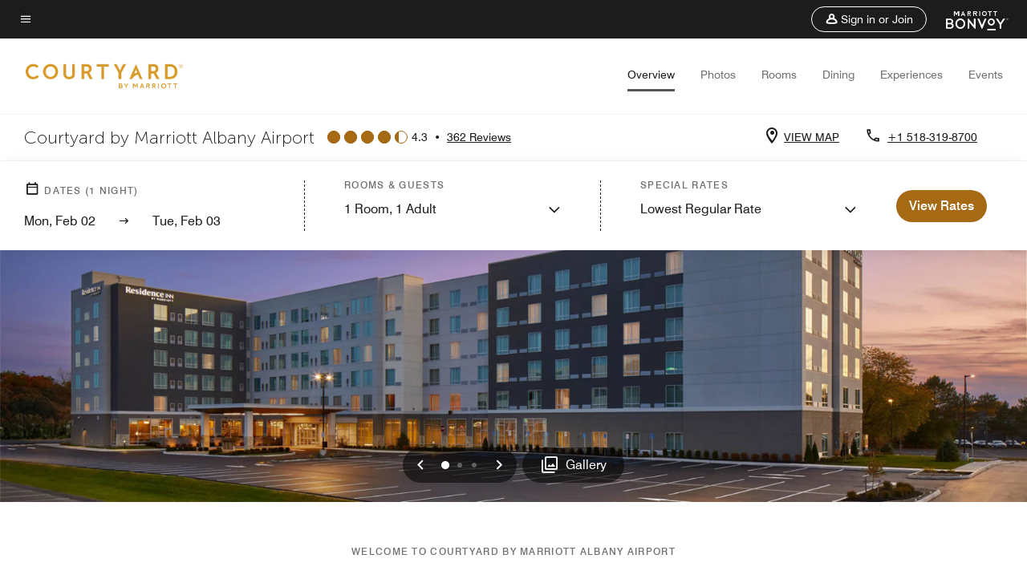

--- FILE ---
content_type: application/javascript;charset=utf-8
request_url: https://api.bazaarvoice.com/data/batch.json?passkey=canCX9lvC812oa4Y6HYf4gmWK5uszkZCKThrdtYkZqcYE&apiversion=5.5&displaycode=14883-en_us&resource.q0=products&filter.q0=id%3Aeq%3Aalbcw&stats.q0=reviews&filteredstats.q0=reviews&filter_reviews.q0=contentlocale%3Aeq%3Azh*%2Cen*%2Cfr*%2Cde*%2Cja*%2Cpt*%2Cru*%2Ces*%2Cen_US&filter_reviewcomments.q0=contentlocale%3Aeq%3Azh*%2Cen*%2Cfr*%2Cde*%2Cja*%2Cpt*%2Cru*%2Ces*%2Cen_US&resource.q1=reviews&filter.q1=isratingsonly%3Aeq%3Afalse&filter.q1=productid%3Aeq%3Aalbcw&filter.q1=contentlocale%3Aeq%3Azh*%2Cen*%2Cfr*%2Cde*%2Cja*%2Cpt*%2Cru*%2Ces*%2Cen_US&sort.q1=submissiontime%3Adesc&stats.q1=reviews&filteredstats.q1=reviews&include.q1=authors%2Cproducts%2Ccomments&filter_reviews.q1=contentlocale%3Aeq%3Azh*%2Cen*%2Cfr*%2Cde*%2Cja*%2Cpt*%2Cru*%2Ces*%2Cen_US&filter_reviewcomments.q1=contentlocale%3Aeq%3Azh*%2Cen*%2Cfr*%2Cde*%2Cja*%2Cpt*%2Cru*%2Ces*%2Cen_US&filter_comments.q1=contentlocale%3Aeq%3Azh*%2Cen*%2Cfr*%2Cde*%2Cja*%2Cpt*%2Cru*%2Ces*%2Cen_US&limit.q1=10&offset.q1=0&limit_comments.q1=3&callback=BV._internal.dataHandler0
body_size: 6093
content:
BV._internal.dataHandler0({"Errors":[],"BatchedResultsOrder":["q1","q0"],"HasErrors":false,"TotalRequests":2,"BatchedResults":{"q1":{"Id":"q1","Limit":10,"Offset":0,"TotalResults":362,"Locale":"en_US","Results":[{"Id":"376991962","CID":"27ff3ada-b43c-5481-bece-dfab497b3aec","SourceClient":"marriott-2","LastModeratedTime":"2026-01-22T19:46:31.000+00:00","LastModificationTime":"2026-01-22T19:46:31.000+00:00","ProductId":"ALBCW","OriginalProductName":"Courtyard Albany Airport","AuthorId":"edstyz4po6qbgg5w1rv7wwhr0","ContentLocale":"en_US","IsFeatured":false,"TotalInappropriateFeedbackCount":0,"TotalClientResponseCount":0,"TotalCommentCount":0,"Rating":5,"SecondaryRatingsOrder":["Cleanliness","Location","Service","Amenities","Value"],"IsRatingsOnly":false,"TotalFeedbackCount":0,"TotalNegativeFeedbackCount":0,"TotalPositiveFeedbackCount":0,"ModerationStatus":"APPROVED","SubmissionId":"r114883-en_17691093lhx7zwZcS9","SubmissionTime":"2026-01-22T19:16:32.000+00:00","ReviewText":"We had a brief stay overnight after landing at the airport and before heading to Lake Placid. To start, arranging the free shuttle from the airport to hotel was easy. Made a call and they picked us up in 10 minutes. When we got to the hotel around 11 pm, the staff greeted us and recognized our Marriott status. They were very friendly and engaging and set up our shuttle transportation back to the airport the next morning to pick up our rental car. The hotel is newer, modern and very clean. Definitely worth the price. Would stay again!","Title":"Courtyard Albany Airport","UserNickname":"K Riff","SecondaryRatings":{"Cleanliness":{"Value":5,"Id":"Cleanliness","ValueRange":5,"MaxLabel":null,"MinLabel":null,"Label":null,"ValueLabel":null,"DisplayType":"NORMAL"},"Value":{"Value":5,"Id":"Value","ValueRange":5,"MaxLabel":null,"MinLabel":null,"Label":null,"ValueLabel":null,"DisplayType":"NORMAL"},"Amenities":{"Value":5,"Id":"Amenities","ValueRange":5,"MaxLabel":null,"MinLabel":null,"Label":null,"ValueLabel":null,"DisplayType":"NORMAL"},"Location":{"Value":5,"Id":"Location","ValueRange":5,"MaxLabel":null,"MinLabel":null,"Label":null,"ValueLabel":null,"DisplayType":"NORMAL"},"Service":{"Value":5,"Id":"Service","ValueRange":5,"MaxLabel":null,"MinLabel":null,"Label":null,"ValueLabel":null,"DisplayType":"NORMAL"}},"Videos":[],"BadgesOrder":[],"CommentIds":[],"TagDimensionsOrder":[],"ContextDataValuesOrder":[],"IsRecommended":null,"TagDimensions":{},"AdditionalFieldsOrder":[],"Cons":null,"Helpfulness":null,"IsSyndicated":false,"RatingRange":5,"AdditionalFields":{},"CampaignId":null,"ContextDataValues":{},"UserLocation":null,"Badges":{},"ProductRecommendationIds":[],"ClientResponses":[],"Photos":[],"Pros":null,"InappropriateFeedbackList":[]},{"Id":"375801663","CID":"e16ad167-047e-515c-9829-9e820efb77ff","SourceClient":"marriott-2","LastModeratedTime":"2026-01-10T17:45:54.000+00:00","LastModificationTime":"2026-01-10T17:45:54.000+00:00","ProductId":"ALBCW","OriginalProductName":"Courtyard Albany Airport","ContextDataValuesOrder":["RewardsLevel","TravelerType"],"AuthorId":"351fbfd1b336ef72bbf37e721053d8147abaa5072cb105466bc4f0b2e903bfc1","ContentLocale":"en_US","IsFeatured":false,"TotalInappropriateFeedbackCount":0,"TotalClientResponseCount":0,"TotalCommentCount":0,"Rating":4,"SecondaryRatingsOrder":["Cleanliness","Dining","Location","Service","Amenities","Value"],"IsRatingsOnly":false,"TotalFeedbackCount":0,"TotalNegativeFeedbackCount":0,"TotalPositiveFeedbackCount":0,"ModerationStatus":"APPROVED","SubmissionId":"r114883-en_17680657217zOC0OBn","SubmissionTime":"2026-01-10T17:22:02.000+00:00","ReviewText":"I got the king room. It had a pull out couch as well. It\u2019s small but super cute and comfortable with a nice bathroom. Everyone was polite and it was a quiet stay. The wine glasses provided in the room were a little dirty but other than that very clean. I would definitely stay again.","Title":"Cute and quiet","UserNickname":"Pelletjr","SecondaryRatings":{"Cleanliness":{"Value":4,"Id":"Cleanliness","ValueRange":5,"MaxLabel":null,"MinLabel":null,"Label":null,"ValueLabel":null,"DisplayType":"NORMAL"},"Value":{"Value":3,"Id":"Value","ValueRange":5,"MaxLabel":null,"MinLabel":null,"Label":null,"ValueLabel":null,"DisplayType":"NORMAL"},"Amenities":{"Value":5,"Id":"Amenities","ValueRange":5,"MaxLabel":null,"MinLabel":null,"Label":null,"ValueLabel":null,"DisplayType":"NORMAL"},"Service":{"Value":4,"Id":"Service","ValueRange":5,"MaxLabel":null,"MinLabel":null,"Label":null,"ValueLabel":null,"DisplayType":"NORMAL"},"Dining":{"Value":4,"Id":"Dining","ValueRange":5,"MaxLabel":null,"MinLabel":null,"Label":null,"ValueLabel":null,"DisplayType":"NORMAL"},"Location":{"Value":5,"Id":"Location","ValueRange":5,"MaxLabel":null,"MinLabel":null,"Label":null,"ValueLabel":null,"DisplayType":"NORMAL"}},"ContextDataValues":{"RewardsLevel":{"Value":"Non-Member","Id":"RewardsLevel"},"TravelerType":{"Value":"Solo","Id":"TravelerType"}},"Videos":[],"BadgesOrder":[],"CommentIds":[],"TagDimensionsOrder":[],"IsRecommended":null,"TagDimensions":{},"AdditionalFieldsOrder":[],"Cons":null,"Helpfulness":null,"IsSyndicated":false,"RatingRange":5,"AdditionalFields":{},"CampaignId":null,"UserLocation":null,"Badges":{},"ProductRecommendationIds":[],"ClientResponses":[],"Photos":[],"Pros":null,"InappropriateFeedbackList":[]},{"Id":"375710566","CID":"691f1a73-7339-50a4-b2b4-d0e1401e465a","SourceClient":"marriott-2","LastModeratedTime":"2026-01-09T15:32:46.000+00:00","LastModificationTime":"2026-01-09T15:32:46.000+00:00","ProductId":"ALBCW","OriginalProductName":"Courtyard Albany Airport","ContextDataValuesOrder":["RewardsLevel","TravelerType"],"AuthorId":"cdae5f715aaba18f325c980fe32f642287d07cf9d7e728ceb67046218c9e5994","ContentLocale":"en_US","IsFeatured":false,"TotalInappropriateFeedbackCount":0,"TotalClientResponseCount":0,"TotalCommentCount":0,"Rating":5,"SecondaryRatingsOrder":["Cleanliness","Dining","Location","Service","Amenities","Value"],"IsRatingsOnly":false,"TotalFeedbackCount":0,"TotalNegativeFeedbackCount":0,"TotalPositiveFeedbackCount":0,"ModerationStatus":"APPROVED","SubmissionId":"r114883-en_17679713AsDA0sTHDE","SubmissionTime":"2026-01-09T15:08:27.000+00:00","ReviewText":"A great place to stay conveniently located near many corporate offices and the Albany Airport.","Title":"A great place to stay for work","UserNickname":"Mark G","SecondaryRatings":{"Cleanliness":{"Value":5,"Id":"Cleanliness","ValueRange":5,"MaxLabel":null,"MinLabel":null,"Label":null,"ValueLabel":null,"DisplayType":"NORMAL"},"Value":{"Value":4,"Id":"Value","ValueRange":5,"MaxLabel":null,"MinLabel":null,"Label":null,"ValueLabel":null,"DisplayType":"NORMAL"},"Amenities":{"Value":4,"Id":"Amenities","ValueRange":5,"MaxLabel":null,"MinLabel":null,"Label":null,"ValueLabel":null,"DisplayType":"NORMAL"},"Service":{"Value":5,"Id":"Service","ValueRange":5,"MaxLabel":null,"MinLabel":null,"Label":null,"ValueLabel":null,"DisplayType":"NORMAL"},"Dining":{"Value":5,"Id":"Dining","ValueRange":5,"MaxLabel":null,"MinLabel":null,"Label":null,"ValueLabel":null,"DisplayType":"NORMAL"},"Location":{"Value":5,"Id":"Location","ValueRange":5,"MaxLabel":null,"MinLabel":null,"Label":null,"ValueLabel":null,"DisplayType":"NORMAL"}},"ContextDataValues":{"RewardsLevel":{"Value":"Member","Id":"RewardsLevel"},"TravelerType":{"Value":"Group","Id":"TravelerType"}},"Videos":[],"BadgesOrder":[],"CommentIds":[],"TagDimensionsOrder":[],"IsRecommended":null,"TagDimensions":{},"AdditionalFieldsOrder":[],"Cons":null,"Helpfulness":null,"IsSyndicated":false,"RatingRange":5,"AdditionalFields":{},"CampaignId":null,"UserLocation":null,"Badges":{},"ProductRecommendationIds":[],"ClientResponses":[],"Photos":[],"Pros":null,"InappropriateFeedbackList":[]},{"Id":"375063468","CID":"7a84a051-1d82-5463-b033-2833956d85cc","SourceClient":"marriott-2","LastModeratedTime":"2026-01-03T14:32:27.000+00:00","LastModificationTime":"2026-01-03T14:32:27.000+00:00","ProductId":"ALBCW","OriginalProductName":"Courtyard Albany Airport","ContextDataValuesOrder":["RewardsLevel","TravelerType"],"AuthorId":"e826259a8abc3b9e34b60fa561968bbc62a5f234f2994d54cc8d2366116592e1","ContentLocale":"en_US","IsFeatured":false,"TotalInappropriateFeedbackCount":0,"TotalClientResponseCount":0,"TotalCommentCount":0,"Rating":4,"SecondaryRatingsOrder":["Cleanliness","Dining","Location","Service","Amenities","Value"],"IsRatingsOnly":false,"TotalFeedbackCount":0,"TotalNegativeFeedbackCount":0,"TotalPositiveFeedbackCount":0,"ModerationStatus":"APPROVED","SubmissionId":"r114883-en_17674488LFDu6Pmf2J","SubmissionTime":"2026-01-03T14:01:19.000+00:00","ReviewText":"Staff was very pleasant and helpful one of the most important things I look for first","Title":"Great stay","UserNickname":"My stay","SecondaryRatings":{"Cleanliness":{"Value":5,"Id":"Cleanliness","ValueRange":5,"MaxLabel":null,"MinLabel":null,"Label":null,"ValueLabel":null,"DisplayType":"NORMAL"},"Value":{"Value":5,"Id":"Value","ValueRange":5,"MaxLabel":null,"MinLabel":null,"Label":null,"ValueLabel":null,"DisplayType":"NORMAL"},"Amenities":{"Value":4,"Id":"Amenities","ValueRange":5,"MaxLabel":null,"MinLabel":null,"Label":null,"ValueLabel":null,"DisplayType":"NORMAL"},"Service":{"Value":5,"Id":"Service","ValueRange":5,"MaxLabel":null,"MinLabel":null,"Label":null,"ValueLabel":null,"DisplayType":"NORMAL"},"Dining":{"Value":3,"Id":"Dining","ValueRange":5,"MaxLabel":null,"MinLabel":null,"Label":null,"ValueLabel":null,"DisplayType":"NORMAL"},"Location":{"Value":5,"Id":"Location","ValueRange":5,"MaxLabel":null,"MinLabel":null,"Label":null,"ValueLabel":null,"DisplayType":"NORMAL"}},"ContextDataValues":{"RewardsLevel":{"Value":"Member","Id":"RewardsLevel"},"TravelerType":{"Value":"Family","Id":"TravelerType"}},"Videos":[],"BadgesOrder":[],"CommentIds":[],"TagDimensionsOrder":[],"IsRecommended":null,"TagDimensions":{},"AdditionalFieldsOrder":[],"Cons":null,"Helpfulness":null,"IsSyndicated":false,"RatingRange":5,"AdditionalFields":{},"CampaignId":null,"UserLocation":null,"Badges":{},"ProductRecommendationIds":[],"ClientResponses":[],"Photos":[],"Pros":null,"InappropriateFeedbackList":[]},{"Id":"372206317","CID":"ee6a2e94-e338-5694-b50e-87bb7c639dc8","SourceClient":"marriott-2","LastModeratedTime":"2025-12-05T05:45:29.000+00:00","LastModificationTime":"2025-12-05T05:45:29.000+00:00","ProductId":"ALBCW","OriginalProductName":"Courtyard Albany Airport","ContextDataValuesOrder":["TravelerType"],"AuthorId":"959cddc62359cf22c6bde5b260ae63b96bbdbe852b257477e063abc2667ddcf4","ContentLocale":"en_US","IsFeatured":false,"TotalInappropriateFeedbackCount":0,"TotalClientResponseCount":0,"TotalCommentCount":0,"Rating":5,"SecondaryRatingsOrder":["Cleanliness","Location","Service","Amenities","Value"],"IsRatingsOnly":false,"TotalFeedbackCount":0,"TotalNegativeFeedbackCount":0,"TotalPositiveFeedbackCount":0,"ModerationStatus":"APPROVED","SubmissionId":"r114883-en_176491221WJsux80zr","SubmissionTime":"2025-12-05T05:23:31.000+00:00","ReviewText":"I've stayed here multiple times and always had a great experience. Free parking, check in is quick and easy, rooms are clean and comfortable. The pillows were so comfortable I want them for my own bed and the shower was modern and actually really nice. I will continue to use this hotel every time i am in  town.","Title":"Time and again, a good stay","UserNickname":"Collegemom29","SecondaryRatings":{"Cleanliness":{"Value":5,"Id":"Cleanliness","ValueRange":5,"MaxLabel":null,"MinLabel":null,"Label":null,"ValueLabel":null,"DisplayType":"NORMAL"},"Value":{"Value":5,"Id":"Value","ValueRange":5,"MaxLabel":null,"MinLabel":null,"Label":null,"ValueLabel":null,"DisplayType":"NORMAL"},"Amenities":{"Value":4,"Id":"Amenities","ValueRange":5,"MaxLabel":null,"MinLabel":null,"Label":null,"ValueLabel":null,"DisplayType":"NORMAL"},"Service":{"Value":5,"Id":"Service","ValueRange":5,"MaxLabel":null,"MinLabel":null,"Label":null,"ValueLabel":null,"DisplayType":"NORMAL"},"Location":{"Value":5,"Id":"Location","ValueRange":5,"MaxLabel":null,"MinLabel":null,"Label":null,"ValueLabel":null,"DisplayType":"NORMAL"}},"ContextDataValues":{"TravelerType":{"Value":"Family","Id":"TravelerType"}},"Videos":[],"BadgesOrder":[],"CommentIds":[],"TagDimensionsOrder":[],"IsRecommended":null,"TagDimensions":{},"AdditionalFieldsOrder":[],"Cons":null,"Helpfulness":null,"IsSyndicated":false,"RatingRange":5,"AdditionalFields":{},"CampaignId":null,"UserLocation":null,"Badges":{},"ProductRecommendationIds":[],"ClientResponses":[],"Photos":[],"Pros":null,"InappropriateFeedbackList":[]},{"Id":"371154552","CID":"348eb932-7825-50ed-9328-49a89a812379","SourceClient":"marriott-2","LastModeratedTime":"2025-11-27T18:00:45.000+00:00","LastModificationTime":"2025-11-27T18:00:45.000+00:00","ProductId":"ALBCW","OriginalProductName":"Courtyard Albany Airport","ContextDataValuesOrder":["RewardsLevel","TravelerType"],"AuthorId":"f59325b36c82d6e920143189defd195749a1d9bf34afe919c622dfd59d470d1a","ContentLocale":"en_US","IsFeatured":false,"TotalInappropriateFeedbackCount":0,"TotalClientResponseCount":0,"TotalCommentCount":0,"Rating":5,"SecondaryRatingsOrder":["Cleanliness","Dining","Location","Service","Amenities","Value"],"IsRatingsOnly":false,"TotalFeedbackCount":0,"TotalNegativeFeedbackCount":0,"TotalPositiveFeedbackCount":0,"ModerationStatus":"APPROVED","SubmissionId":"r114883-en_17642654C2noxP2fCX","SubmissionTime":"2025-11-27T17:44:22.000+00:00","ReviewText":"Hotel was close to airport, clean and staff very friendly.","Title":"Great stay","UserNickname":"Solo traveler","SecondaryRatings":{"Cleanliness":{"Value":5,"Id":"Cleanliness","ValueRange":5,"MaxLabel":null,"MinLabel":null,"Label":null,"ValueLabel":null,"DisplayType":"NORMAL"},"Value":{"Value":5,"Id":"Value","ValueRange":5,"MaxLabel":null,"MinLabel":null,"Label":null,"ValueLabel":null,"DisplayType":"NORMAL"},"Amenities":{"Value":5,"Id":"Amenities","ValueRange":5,"MaxLabel":null,"MinLabel":null,"Label":null,"ValueLabel":null,"DisplayType":"NORMAL"},"Service":{"Value":5,"Id":"Service","ValueRange":5,"MaxLabel":null,"MinLabel":null,"Label":null,"ValueLabel":null,"DisplayType":"NORMAL"},"Dining":{"Value":5,"Id":"Dining","ValueRange":5,"MaxLabel":null,"MinLabel":null,"Label":null,"ValueLabel":null,"DisplayType":"NORMAL"},"Location":{"Value":5,"Id":"Location","ValueRange":5,"MaxLabel":null,"MinLabel":null,"Label":null,"ValueLabel":null,"DisplayType":"NORMAL"}},"ContextDataValues":{"RewardsLevel":{"Value":"Silver","Id":"RewardsLevel"},"TravelerType":{"Value":"Solo","Id":"TravelerType"}},"Videos":[],"BadgesOrder":[],"CommentIds":[],"TagDimensionsOrder":[],"IsRecommended":null,"TagDimensions":{},"AdditionalFieldsOrder":[],"Cons":null,"Helpfulness":null,"IsSyndicated":false,"RatingRange":5,"AdditionalFields":{},"CampaignId":null,"UserLocation":null,"Badges":{},"ProductRecommendationIds":[],"ClientResponses":[],"Photos":[],"Pros":null,"InappropriateFeedbackList":[]},{"Id":"369332838","CID":"d524161a-44d0-5401-889c-1201b30b2b39","SourceClient":"marriott-2","LastModeratedTime":"2025-11-13T23:01:04.000+00:00","LastModificationTime":"2025-11-13T23:01:04.000+00:00","ProductId":"ALBCW","OriginalProductName":"Courtyard Albany Airport","ContextDataValuesOrder":["RewardsLevel","TravelerType"],"AuthorId":"e419e6543fceaa70fa84250e820708a6013043ae7f14c70ae5e854a2559a992e","ContentLocale":"en_US","IsFeatured":false,"TotalInappropriateFeedbackCount":0,"TotalClientResponseCount":0,"TotalCommentCount":0,"Rating":5,"SecondaryRatingsOrder":["Cleanliness","Dining","Location","Service","Amenities","Value"],"IsRatingsOnly":false,"TotalFeedbackCount":0,"TotalNegativeFeedbackCount":0,"TotalPositiveFeedbackCount":0,"ModerationStatus":"APPROVED","SubmissionId":"r114883-en_17630731OxtiylDsxx","SubmissionTime":"2025-11-13T22:33:01.000+00:00","ReviewText":"Beautiful modern contemporary Hotel, looks brand new. Great amenities, great food and bar area and fantastic staff for support","Title":"Very modern hotel looks brand new","UserNickname":"Phil G","SecondaryRatings":{"Cleanliness":{"Value":5,"Id":"Cleanliness","ValueRange":5,"MaxLabel":null,"MinLabel":null,"Label":null,"ValueLabel":null,"DisplayType":"NORMAL"},"Value":{"Value":4,"Id":"Value","ValueRange":5,"MaxLabel":null,"MinLabel":null,"Label":null,"ValueLabel":null,"DisplayType":"NORMAL"},"Amenities":{"Value":5,"Id":"Amenities","ValueRange":5,"MaxLabel":null,"MinLabel":null,"Label":null,"ValueLabel":null,"DisplayType":"NORMAL"},"Service":{"Value":5,"Id":"Service","ValueRange":5,"MaxLabel":null,"MinLabel":null,"Label":null,"ValueLabel":null,"DisplayType":"NORMAL"},"Dining":{"Value":5,"Id":"Dining","ValueRange":5,"MaxLabel":null,"MinLabel":null,"Label":null,"ValueLabel":null,"DisplayType":"NORMAL"},"Location":{"Value":5,"Id":"Location","ValueRange":5,"MaxLabel":null,"MinLabel":null,"Label":null,"ValueLabel":null,"DisplayType":"NORMAL"}},"ContextDataValues":{"RewardsLevel":{"Value":"Titanium","Id":"RewardsLevel"},"TravelerType":{"Value":"Couple","Id":"TravelerType"}},"Videos":[],"BadgesOrder":[],"CommentIds":[],"TagDimensionsOrder":[],"IsRecommended":null,"TagDimensions":{},"AdditionalFieldsOrder":[],"Cons":null,"Helpfulness":null,"IsSyndicated":false,"RatingRange":5,"AdditionalFields":{},"CampaignId":null,"UserLocation":null,"Badges":{},"ProductRecommendationIds":[],"ClientResponses":[],"Photos":[],"Pros":null,"InappropriateFeedbackList":[]},{"Id":"368654394","CID":"9da71aa2-1d1f-5a68-a7d1-3db582507497","SourceClient":"marriott-2","LastModeratedTime":"2025-11-06T14:45:57.000+00:00","LastModificationTime":"2025-11-06T14:45:57.000+00:00","ProductId":"ALBCW","OriginalProductName":"Courtyard Albany Airport","ContextDataValuesOrder":["TravelerType"],"AuthorId":"6ab281e98ec783d90aed0a969a9e14e79c36e259063a0c173f077a9b2a2e12b6","ContentLocale":"en_US","IsFeatured":false,"TotalInappropriateFeedbackCount":0,"TotalClientResponseCount":0,"TotalCommentCount":0,"Rating":5,"SecondaryRatingsOrder":["Cleanliness","Location","Service","Amenities","Value"],"IsRatingsOnly":false,"TotalFeedbackCount":0,"TotalNegativeFeedbackCount":0,"TotalPositiveFeedbackCount":0,"ModerationStatus":"APPROVED","SubmissionId":"r114883-en_176243904cc6FxOLzW","SubmissionTime":"2025-11-06T14:23:22.000+00:00","ReviewText":"We had a wonderful time at Courtyard near the Albany Airport. Early check-in and friendly front desk team.  Unique room features, very clean and well appointed. Hotel is located close to the airport making the trip back and forth very easy.  Shuttle service was excellent and so convenient.","Title":"Lovely property with staff who go beyond","UserNickname":"TAN58","SecondaryRatings":{"Cleanliness":{"Value":5,"Id":"Cleanliness","ValueRange":5,"MaxLabel":null,"MinLabel":null,"Label":null,"ValueLabel":null,"DisplayType":"NORMAL"},"Value":{"Value":5,"Id":"Value","ValueRange":5,"MaxLabel":null,"MinLabel":null,"Label":null,"ValueLabel":null,"DisplayType":"NORMAL"},"Amenities":{"Value":5,"Id":"Amenities","ValueRange":5,"MaxLabel":null,"MinLabel":null,"Label":null,"ValueLabel":null,"DisplayType":"NORMAL"},"Service":{"Value":5,"Id":"Service","ValueRange":5,"MaxLabel":null,"MinLabel":null,"Label":null,"ValueLabel":null,"DisplayType":"NORMAL"},"Location":{"Value":5,"Id":"Location","ValueRange":5,"MaxLabel":null,"MinLabel":null,"Label":null,"ValueLabel":null,"DisplayType":"NORMAL"}},"ContextDataValues":{"TravelerType":{"Value":"Family","Id":"TravelerType"}},"Videos":[],"BadgesOrder":[],"CommentIds":[],"TagDimensionsOrder":[],"IsRecommended":null,"TagDimensions":{},"AdditionalFieldsOrder":[],"Cons":null,"Helpfulness":null,"IsSyndicated":false,"RatingRange":5,"AdditionalFields":{},"CampaignId":null,"UserLocation":null,"Badges":{},"ProductRecommendationIds":[],"ClientResponses":[],"Photos":[],"Pros":null,"InappropriateFeedbackList":[]},{"Id":"365446913","CID":"41856d07-86f7-5aea-8b7b-629d0292aa0d","SourceClient":"marriott-2","LastModeratedTime":"2025-10-26T20:15:41.000+00:00","LastModificationTime":"2025-10-26T20:15:41.000+00:00","ProductId":"ALBCW","OriginalProductName":"Courtyard Albany Airport","ContextDataValuesOrder":["RewardsLevel","TravelerType"],"AuthorId":"36c5082b09a29220a6e175b68b1c2aac43b4371e4364152e2c85ac362d16d6b3","ContentLocale":"en_US","IsFeatured":false,"TotalInappropriateFeedbackCount":0,"TotalClientResponseCount":0,"TotalCommentCount":0,"Rating":5,"SecondaryRatingsOrder":["Cleanliness","Dining","Location","Service","Amenities","Value"],"IsRatingsOnly":false,"TotalFeedbackCount":0,"TotalNegativeFeedbackCount":0,"TotalPositiveFeedbackCount":0,"ModerationStatus":"APPROVED","SubmissionId":"r114883-en_176150854aytLNqCt3","SubmissionTime":"2025-10-26T19:55:15.000+00:00","ReviewText":"I enjoyed my stay at the Courtyard and I guarantee you will too.","Title":"Like Staying with Family \uD83E\uDD70","UserNickname":"Atticus Finchburg","SecondaryRatings":{"Cleanliness":{"Value":5,"Id":"Cleanliness","ValueRange":5,"MaxLabel":null,"MinLabel":null,"Label":null,"ValueLabel":null,"DisplayType":"NORMAL"},"Value":{"Value":5,"Id":"Value","ValueRange":5,"MaxLabel":null,"MinLabel":null,"Label":null,"ValueLabel":null,"DisplayType":"NORMAL"},"Amenities":{"Value":5,"Id":"Amenities","ValueRange":5,"MaxLabel":null,"MinLabel":null,"Label":null,"ValueLabel":null,"DisplayType":"NORMAL"},"Service":{"Value":5,"Id":"Service","ValueRange":5,"MaxLabel":null,"MinLabel":null,"Label":null,"ValueLabel":null,"DisplayType":"NORMAL"},"Dining":{"Value":5,"Id":"Dining","ValueRange":5,"MaxLabel":null,"MinLabel":null,"Label":null,"ValueLabel":null,"DisplayType":"NORMAL"},"Location":{"Value":5,"Id":"Location","ValueRange":5,"MaxLabel":null,"MinLabel":null,"Label":null,"ValueLabel":null,"DisplayType":"NORMAL"}},"ContextDataValues":{"RewardsLevel":{"Value":"Silver","Id":"RewardsLevel"},"TravelerType":{"Value":"Solo","Id":"TravelerType"}},"Videos":[],"BadgesOrder":[],"CommentIds":[],"TagDimensionsOrder":[],"IsRecommended":null,"TagDimensions":{},"AdditionalFieldsOrder":[],"Cons":null,"Helpfulness":null,"IsSyndicated":false,"RatingRange":5,"AdditionalFields":{},"CampaignId":null,"UserLocation":null,"Badges":{},"ProductRecommendationIds":[],"ClientResponses":[],"Photos":[],"Pros":null,"InappropriateFeedbackList":[]},{"Id":"365217144","CID":"fff66a97-188a-5a9f-9afa-ea0da05d869f","SourceClient":"marriott-2","LastModeratedTime":"2025-10-25T18:45:50.000+00:00","LastModificationTime":"2025-10-25T18:45:50.000+00:00","ProductId":"ALBCW","OriginalProductName":"Courtyard Albany Airport","ContextDataValuesOrder":["TravelerType"],"AuthorId":"1fbaebcd93ec1e47308e3eef81ced66311b16b89334d9956fa1d79c30c8dfdea","ContentLocale":"en_US","IsFeatured":false,"TotalInappropriateFeedbackCount":0,"TotalClientResponseCount":0,"TotalCommentCount":0,"Rating":5,"SecondaryRatingsOrder":["Cleanliness","Dining","Location","Service","Amenities","Value"],"IsRatingsOnly":false,"TotalFeedbackCount":0,"TotalNegativeFeedbackCount":0,"TotalPositiveFeedbackCount":0,"ModerationStatus":"APPROVED","SubmissionId":"r114883-en_17614167lbQOjcGXsE","SubmissionTime":"2025-10-25T18:25:44.000+00:00","ReviewText":"Excellent hotel. The staff are courteous and professional. The cleanliness of this hotel is amazing.","Title":"Visiting the Capital District","UserNickname":"Siena1991","SecondaryRatings":{"Cleanliness":{"Value":5,"Id":"Cleanliness","ValueRange":5,"MaxLabel":null,"MinLabel":null,"Label":null,"ValueLabel":null,"DisplayType":"NORMAL"},"Value":{"Value":5,"Id":"Value","ValueRange":5,"MaxLabel":null,"MinLabel":null,"Label":null,"ValueLabel":null,"DisplayType":"NORMAL"},"Amenities":{"Value":5,"Id":"Amenities","ValueRange":5,"MaxLabel":null,"MinLabel":null,"Label":null,"ValueLabel":null,"DisplayType":"NORMAL"},"Service":{"Value":5,"Id":"Service","ValueRange":5,"MaxLabel":null,"MinLabel":null,"Label":null,"ValueLabel":null,"DisplayType":"NORMAL"},"Dining":{"Value":5,"Id":"Dining","ValueRange":5,"MaxLabel":null,"MinLabel":null,"Label":null,"ValueLabel":null,"DisplayType":"NORMAL"},"Location":{"Value":5,"Id":"Location","ValueRange":5,"MaxLabel":null,"MinLabel":null,"Label":null,"ValueLabel":null,"DisplayType":"NORMAL"}},"ContextDataValues":{"TravelerType":{"Value":"Family","Id":"TravelerType"}},"Videos":[],"BadgesOrder":[],"CommentIds":[],"TagDimensionsOrder":[],"IsRecommended":null,"TagDimensions":{},"AdditionalFieldsOrder":[],"Cons":null,"Helpfulness":null,"IsSyndicated":false,"RatingRange":5,"AdditionalFields":{},"CampaignId":null,"UserLocation":null,"Badges":{},"ProductRecommendationIds":[],"ClientResponses":[],"Photos":[],"Pros":null,"InappropriateFeedbackList":[]}],"Includes":{"Products":{"ALBCW":{"AttributesOrder":["AVAILABILITY"],"Attributes":{"AVAILABILITY":{"Id":"AVAILABILITY","Values":[{"Value":"True","Locale":null}]}},"Description":"Perfect for conducting business and leisure getaways, Courtyard Albany Airport provides modern comforts and convenience. Guests love the hotel's spacious designs, on-site restaurant, 24-hour fitness center and event space.","Name":"Courtyard Albany Airport","Id":"ALBCW","CategoryId":"BV_MISCELLANEOUS_CATEGORY","BrandExternalId":"56icy1esmjphgyroymxj9lf3k","Brand":{"Id":"56icy1esmjphgyroymxj9lf3k","Name":"Courtyard By Marriott"},"Active":true,"ProductPageUrl":"http://www.marriott.com/hotels/travel/ALBCW-courtyard-albany-wolf-road/","Disabled":false,"ModelNumbers":[],"EANs":[],"StoryIds":[],"ImageUrl":null,"ISBNs":[],"QuestionIds":[],"FamilyIds":[],"UPCs":[],"ReviewIds":[],"ManufacturerPartNumbers":[],"ReviewStatistics":{"NotHelpfulVoteCount":16,"RatingDistribution":[{"RatingValue":5,"Count":248},{"RatingValue":4,"Count":45},{"RatingValue":1,"Count":33},{"RatingValue":3,"Count":23},{"RatingValue":2,"Count":13}],"AverageOverallRating":4.276243093922652,"ContextDataDistributionOrder":["Age","RewardsLevel","TravelerType","RecommendFamilies","RecommendCouples","RecommendGroups","RecommendBusiness","RecommendLeisure","RecommendWeekend","RecommendSiteSeeing","RecommendRomantic","RecommendShopping","RecommendLocationAttractions","RecommendOutdoorActivities","RecommendBeach","RecommendPublicTransportation","RecommendBikeFriendly","RecommendMusicAndNightlife","RecommendOtherSpecify","RecommendNotRecommend"],"ContextDataDistribution":{"Age":{"Id":"Age","Values":[{"Count":2,"Value":"18to25"},{"Count":2,"Value":"26to40"},{"Count":6,"Value":"40to60"}]},"RewardsLevel":{"Id":"RewardsLevel","Values":[{"Count":138,"Value":"Member"},{"Count":41,"Value":"Silver"},{"Count":41,"Value":"Gold"},{"Count":17,"Value":"Platinum"},{"Count":15,"Value":"Titanium"},{"Count":96,"Value":"Non-Member"}]},"TravelerType":{"Id":"TravelerType","Values":[{"Count":126,"Value":"Solo"},{"Count":101,"Value":"Couple"},{"Count":103,"Value":"Family"},{"Count":28,"Value":"Group"}]},"RecommendFamilies":{"Id":"RecommendFamilies","Values":[{"Count":7,"Value":"Yes"},{"Count":4,"Value":"No"}]},"RecommendCouples":{"Id":"RecommendCouples","Values":[{"Count":6,"Value":"Yes"},{"Count":5,"Value":"No"}]},"RecommendGroups":{"Id":"RecommendGroups","Values":[{"Count":3,"Value":"Yes"},{"Count":8,"Value":"No"}]},"RecommendBusiness":{"Id":"RecommendBusiness","Values":[{"Count":6,"Value":"Yes"},{"Count":5,"Value":"No"}]},"RecommendLeisure":{"Id":"RecommendLeisure","Values":[{"Count":5,"Value":"Yes"},{"Count":6,"Value":"No"}]},"RecommendWeekend":{"Id":"RecommendWeekend","Values":[{"Count":5,"Value":"Yes"},{"Count":6,"Value":"No"}]},"RecommendSiteSeeing":{"Id":"RecommendSiteSeeing","Values":[{"Count":3,"Value":"Yes"},{"Count":8,"Value":"No"}]},"RecommendRomantic":{"Id":"RecommendRomantic","Values":[{"Count":2,"Value":"Yes"},{"Count":9,"Value":"No"}]},"RecommendShopping":{"Id":"RecommendShopping","Values":[{"Count":5,"Value":"Yes"},{"Count":6,"Value":"No"}]},"RecommendLocationAttractions":{"Id":"RecommendLocationAttractions","Values":[{"Count":4,"Value":"Yes"},{"Count":7,"Value":"No"}]},"RecommendOutdoorActivities":{"Id":"RecommendOutdoorActivities","Values":[{"Count":1,"Value":"Yes"},{"Count":10,"Value":"No"}]},"RecommendBeach":{"Id":"RecommendBeach","Values":[{"Count":11,"Value":"No"}]},"RecommendPublicTransportation":{"Id":"RecommendPublicTransportation","Values":[{"Count":1,"Value":"Yes"},{"Count":10,"Value":"No"}]},"RecommendBikeFriendly":{"Id":"RecommendBikeFriendly","Values":[{"Count":1,"Value":"Yes"},{"Count":10,"Value":"No"}]},"RecommendMusicAndNightlife":{"Id":"RecommendMusicAndNightlife","Values":[{"Count":2,"Value":"Yes"},{"Count":9,"Value":"No"}]},"RecommendOtherSpecify":{"Id":"RecommendOtherSpecify","Values":[{"Count":11,"Value":"No"}]},"RecommendNotRecommend":{"Id":"RecommendNotRecommend","Values":[{"Count":11,"Value":"No"}]}},"SecondaryRatingsAveragesOrder":["Cleanliness","Dining","Location","Service","Amenities","Value"],"SecondaryRatingsAverages":{"Cleanliness":{"Id":"Cleanliness","AverageRating":4.5030674846625764,"MinLabel":null,"ValueRange":5,"MaxLabel":null,"DisplayType":"NORMAL"},"Amenities":{"Id":"Amenities","AverageRating":4.2239747634069404,"MinLabel":null,"ValueRange":5,"MaxLabel":null,"DisplayType":"NORMAL"},"Value":{"Id":"Value","AverageRating":4.18348623853211,"MinLabel":null,"ValueRange":5,"MaxLabel":null,"DisplayType":"NORMAL"},"Service":{"Id":"Service","AverageRating":4.270769230769231,"MinLabel":null,"ValueRange":5,"MaxLabel":null,"DisplayType":"NORMAL"},"Dining":{"Id":"Dining","AverageRating":3.875,"MinLabel":null,"ValueRange":5,"MaxLabel":null,"DisplayType":"NORMAL"},"Location":{"Id":"Location","AverageRating":4.6461538461538465,"MinLabel":null,"ValueRange":5,"MaxLabel":null,"DisplayType":"NORMAL"}},"NotRecommendedCount":0,"RecommendedCount":8,"TotalReviewCount":362,"HelpfulVoteCount":37,"FeaturedReviewCount":0,"FirstSubmissionTime":"2019-11-17T13:27:34.000+00:00","LastSubmissionTime":"2026-01-22T19:16:32.000+00:00","RatingsOnlyReviewCount":0,"TagDistributionOrder":[],"OverallRatingRange":5,"TagDistribution":{}},"TotalReviewCount":362,"FilteredReviewStatistics":{"NotHelpfulVoteCount":16,"RatingDistribution":[{"RatingValue":5,"Count":248},{"RatingValue":4,"Count":45},{"RatingValue":1,"Count":33},{"RatingValue":3,"Count":23},{"RatingValue":2,"Count":13}],"AverageOverallRating":4.276243093922652,"ContextDataDistributionOrder":["Age","RewardsLevel","TravelerType","RecommendFamilies","RecommendCouples","RecommendGroups","RecommendBusiness","RecommendLeisure","RecommendWeekend","RecommendSiteSeeing","RecommendRomantic","RecommendShopping","RecommendLocationAttractions","RecommendOutdoorActivities","RecommendBeach","RecommendPublicTransportation","RecommendBikeFriendly","RecommendMusicAndNightlife","RecommendOtherSpecify","RecommendNotRecommend"],"ContextDataDistribution":{"Age":{"Id":"Age","Values":[{"Count":2,"Value":"18to25"},{"Count":2,"Value":"26to40"},{"Count":6,"Value":"40to60"}]},"RewardsLevel":{"Id":"RewardsLevel","Values":[{"Count":138,"Value":"Member"},{"Count":41,"Value":"Silver"},{"Count":41,"Value":"Gold"},{"Count":17,"Value":"Platinum"},{"Count":15,"Value":"Titanium"},{"Count":96,"Value":"Non-Member"}]},"TravelerType":{"Id":"TravelerType","Values":[{"Count":126,"Value":"Solo"},{"Count":101,"Value":"Couple"},{"Count":103,"Value":"Family"},{"Count":28,"Value":"Group"}]},"RecommendFamilies":{"Id":"RecommendFamilies","Values":[{"Count":7,"Value":"Yes"},{"Count":4,"Value":"No"}]},"RecommendCouples":{"Id":"RecommendCouples","Values":[{"Count":6,"Value":"Yes"},{"Count":5,"Value":"No"}]},"RecommendGroups":{"Id":"RecommendGroups","Values":[{"Count":3,"Value":"Yes"},{"Count":8,"Value":"No"}]},"RecommendBusiness":{"Id":"RecommendBusiness","Values":[{"Count":6,"Value":"Yes"},{"Count":5,"Value":"No"}]},"RecommendLeisure":{"Id":"RecommendLeisure","Values":[{"Count":5,"Value":"Yes"},{"Count":6,"Value":"No"}]},"RecommendWeekend":{"Id":"RecommendWeekend","Values":[{"Count":5,"Value":"Yes"},{"Count":6,"Value":"No"}]},"RecommendSiteSeeing":{"Id":"RecommendSiteSeeing","Values":[{"Count":3,"Value":"Yes"},{"Count":8,"Value":"No"}]},"RecommendRomantic":{"Id":"RecommendRomantic","Values":[{"Count":2,"Value":"Yes"},{"Count":9,"Value":"No"}]},"RecommendShopping":{"Id":"RecommendShopping","Values":[{"Count":5,"Value":"Yes"},{"Count":6,"Value":"No"}]},"RecommendLocationAttractions":{"Id":"RecommendLocationAttractions","Values":[{"Count":4,"Value":"Yes"},{"Count":7,"Value":"No"}]},"RecommendOutdoorActivities":{"Id":"RecommendOutdoorActivities","Values":[{"Count":1,"Value":"Yes"},{"Count":10,"Value":"No"}]},"RecommendBeach":{"Id":"RecommendBeach","Values":[{"Count":11,"Value":"No"}]},"RecommendPublicTransportation":{"Id":"RecommendPublicTransportation","Values":[{"Count":1,"Value":"Yes"},{"Count":10,"Value":"No"}]},"RecommendBikeFriendly":{"Id":"RecommendBikeFriendly","Values":[{"Count":1,"Value":"Yes"},{"Count":10,"Value":"No"}]},"RecommendMusicAndNightlife":{"Id":"RecommendMusicAndNightlife","Values":[{"Count":2,"Value":"Yes"},{"Count":9,"Value":"No"}]},"RecommendOtherSpecify":{"Id":"RecommendOtherSpecify","Values":[{"Count":11,"Value":"No"}]},"RecommendNotRecommend":{"Id":"RecommendNotRecommend","Values":[{"Count":11,"Value":"No"}]}},"SecondaryRatingsAveragesOrder":["Cleanliness","Dining","Location","Service","Amenities","Value"],"SecondaryRatingsAverages":{"Cleanliness":{"Id":"Cleanliness","AverageRating":4.5030674846625764,"MinLabel":null,"ValueRange":5,"MaxLabel":null,"DisplayType":"NORMAL"},"Amenities":{"Id":"Amenities","AverageRating":4.2239747634069404,"MinLabel":null,"ValueRange":5,"MaxLabel":null,"DisplayType":"NORMAL"},"Value":{"Id":"Value","AverageRating":4.18348623853211,"MinLabel":null,"ValueRange":5,"MaxLabel":null,"DisplayType":"NORMAL"},"Service":{"Id":"Service","AverageRating":4.270769230769231,"MinLabel":null,"ValueRange":5,"MaxLabel":null,"DisplayType":"NORMAL"},"Dining":{"Id":"Dining","AverageRating":3.875,"MinLabel":null,"ValueRange":5,"MaxLabel":null,"DisplayType":"NORMAL"},"Location":{"Id":"Location","AverageRating":4.6461538461538465,"MinLabel":null,"ValueRange":5,"MaxLabel":null,"DisplayType":"NORMAL"}},"NotRecommendedCount":0,"RecommendedCount":8,"TotalReviewCount":362,"HelpfulVoteCount":37,"FeaturedReviewCount":0,"FirstSubmissionTime":"2019-11-17T13:27:34.000+00:00","LastSubmissionTime":"2026-01-22T19:16:32.000+00:00","RatingsOnlyReviewCount":0,"TagDistributionOrder":[],"OverallRatingRange":5,"TagDistribution":{}}}},"ProductsOrder":["ALBCW"],"Authors":{"edstyz4po6qbgg5w1rv7wwhr0":{"Id":"edstyz4po6qbgg5w1rv7wwhr0","ContributorRank":"NONE","UserNickname":"K Riff","LastModeratedTime":"2026-01-22T19:46:37.000+00:00","ModerationStatus":"APPROVED","SubmissionTime":"2026-01-22T19:16:32.000+00:00","ThirdPartyIds":[],"AdditionalFields":{},"Badges":{},"StoryIds":[],"QuestionIds":[],"CommentIds":[],"AdditionalFieldsOrder":[],"ReviewIds":[],"ContextDataValues":{},"AnswerIds":[],"SecondaryRatingsOrder":[],"SecondaryRatings":{},"Avatar":{},"SubmissionId":null,"Photos":[],"Location":null,"ContextDataValuesOrder":[],"ProductRecommendationIds":[],"Videos":[],"BadgesOrder":[],"ReviewStatistics":{"RatingDistribution":[{"RatingValue":5,"Count":1}],"FirstSubmissionTime":"2026-01-22T19:16:32.000+00:00","LastSubmissionTime":"2026-01-22T19:16:32.000+00:00","NotRecommendedCount":0,"RatingsOnlyReviewCount":0,"HelpfulVoteCount":0,"RecommendedCount":0,"TotalReviewCount":1,"NotHelpfulVoteCount":0,"FeaturedReviewCount":0,"AverageOverallRating":5.0,"ContextDataDistribution":{},"ContextDataDistributionOrder":[],"SecondaryRatingsAverages":{},"SecondaryRatingsAveragesOrder":[],"TagDistributionOrder":[],"OverallRatingRange":5,"TagDistribution":{}},"TotalReviewCount":1,"FilteredReviewStatistics":{"RatingDistribution":[{"RatingValue":5,"Count":1}],"FirstSubmissionTime":"2026-01-22T19:16:32.000+00:00","LastSubmissionTime":"2026-01-22T19:16:32.000+00:00","NotRecommendedCount":0,"RatingsOnlyReviewCount":0,"HelpfulVoteCount":0,"RecommendedCount":0,"TotalReviewCount":1,"NotHelpfulVoteCount":0,"FeaturedReviewCount":0,"AverageOverallRating":5.0,"ContextDataDistribution":{},"ContextDataDistributionOrder":[],"SecondaryRatingsAverages":{},"SecondaryRatingsAveragesOrder":[],"TagDistributionOrder":[],"OverallRatingRange":5,"TagDistribution":{}}},"351fbfd1b336ef72bbf37e721053d8147abaa5072cb105466bc4f0b2e903bfc1":{"Id":"351fbfd1b336ef72bbf37e721053d8147abaa5072cb105466bc4f0b2e903bfc1","ContextDataValuesOrder":["RewardsLevel","TravelerType"],"ContributorRank":"NONE","UserNickname":"Pelletjr","LastModeratedTime":"2026-01-10T19:16:40.000+00:00","ModerationStatus":"APPROVED","SubmissionTime":"2026-01-10T17:22:02.000+00:00","ThirdPartyIds":[],"ContextDataValues":{"RewardsLevel":{"Value":"Non-Member","Id":"RewardsLevel"},"TravelerType":{"Value":"Solo","Id":"TravelerType"}},"AdditionalFields":{},"Badges":{},"StoryIds":[],"QuestionIds":[],"CommentIds":[],"AdditionalFieldsOrder":[],"ReviewIds":[],"AnswerIds":[],"SecondaryRatingsOrder":[],"SecondaryRatings":{},"Avatar":{},"SubmissionId":null,"Photos":[],"Location":null,"ProductRecommendationIds":[],"Videos":[],"BadgesOrder":[],"ReviewStatistics":{"RatingDistribution":[{"RatingValue":4,"Count":1}],"NotRecommendedCount":0,"RecommendedCount":0,"TotalReviewCount":1,"AverageOverallRating":4.0,"NotHelpfulVoteCount":0,"HelpfulVoteCount":0,"RatingsOnlyReviewCount":0,"FirstSubmissionTime":"2026-01-10T17:22:02.000+00:00","LastSubmissionTime":"2026-01-10T17:22:02.000+00:00","FeaturedReviewCount":0,"ContextDataDistribution":{},"ContextDataDistributionOrder":[],"SecondaryRatingsAverages":{},"SecondaryRatingsAveragesOrder":[],"TagDistributionOrder":[],"OverallRatingRange":5,"TagDistribution":{}},"TotalReviewCount":1,"FilteredReviewStatistics":{"RatingDistribution":[{"RatingValue":4,"Count":1}],"NotRecommendedCount":0,"RecommendedCount":0,"TotalReviewCount":1,"AverageOverallRating":4.0,"NotHelpfulVoteCount":0,"HelpfulVoteCount":0,"RatingsOnlyReviewCount":0,"FirstSubmissionTime":"2026-01-10T17:22:02.000+00:00","LastSubmissionTime":"2026-01-10T17:22:02.000+00:00","FeaturedReviewCount":0,"ContextDataDistribution":{},"ContextDataDistributionOrder":[],"SecondaryRatingsAverages":{},"SecondaryRatingsAveragesOrder":[],"TagDistributionOrder":[],"OverallRatingRange":5,"TagDistribution":{}}},"cdae5f715aaba18f325c980fe32f642287d07cf9d7e728ceb67046218c9e5994":{"Id":"cdae5f715aaba18f325c980fe32f642287d07cf9d7e728ceb67046218c9e5994","ContextDataValuesOrder":["RewardsLevel","TravelerType"],"ContributorRank":"NONE","UserNickname":"Mark G","LastModeratedTime":"2026-01-09T17:01:03.000+00:00","ModerationStatus":"APPROVED","SubmissionTime":"2026-01-09T15:08:28.000+00:00","ThirdPartyIds":[],"ContextDataValues":{"RewardsLevel":{"Value":"Member","Id":"RewardsLevel"},"TravelerType":{"Value":"Group","Id":"TravelerType"}},"AdditionalFields":{},"Badges":{},"StoryIds":[],"QuestionIds":[],"CommentIds":[],"AdditionalFieldsOrder":[],"ReviewIds":[],"AnswerIds":[],"SecondaryRatingsOrder":[],"SecondaryRatings":{},"Avatar":{},"SubmissionId":null,"Photos":[],"Location":null,"ProductRecommendationIds":[],"Videos":[],"BadgesOrder":[],"ReviewStatistics":{"RecommendedCount":0,"FeaturedReviewCount":0,"TotalReviewCount":1,"NotRecommendedCount":0,"RatingsOnlyReviewCount":0,"HelpfulVoteCount":0,"RatingDistribution":[{"RatingValue":5,"Count":1}],"FirstSubmissionTime":"2026-01-09T15:08:27.000+00:00","LastSubmissionTime":"2026-01-09T15:08:27.000+00:00","AverageOverallRating":5.0,"NotHelpfulVoteCount":0,"ContextDataDistribution":{},"ContextDataDistributionOrder":[],"SecondaryRatingsAverages":{},"SecondaryRatingsAveragesOrder":[],"TagDistributionOrder":[],"OverallRatingRange":5,"TagDistribution":{}},"TotalReviewCount":1,"FilteredReviewStatistics":{"RecommendedCount":0,"FeaturedReviewCount":0,"TotalReviewCount":1,"NotRecommendedCount":0,"RatingsOnlyReviewCount":0,"HelpfulVoteCount":0,"RatingDistribution":[{"RatingValue":5,"Count":1}],"FirstSubmissionTime":"2026-01-09T15:08:27.000+00:00","LastSubmissionTime":"2026-01-09T15:08:27.000+00:00","AverageOverallRating":5.0,"NotHelpfulVoteCount":0,"ContextDataDistribution":{},"ContextDataDistributionOrder":[],"SecondaryRatingsAverages":{},"SecondaryRatingsAveragesOrder":[],"TagDistributionOrder":[],"OverallRatingRange":5,"TagDistribution":{}}},"e826259a8abc3b9e34b60fa561968bbc62a5f234f2994d54cc8d2366116592e1":{"Id":"e826259a8abc3b9e34b60fa561968bbc62a5f234f2994d54cc8d2366116592e1","ContextDataValuesOrder":["RewardsLevel","TravelerType"],"ContributorRank":"NONE","UserNickname":"My stay","LastModeratedTime":"2026-01-03T16:03:23.000+00:00","ModerationStatus":"APPROVED","SubmissionTime":"2026-01-03T14:01:19.000+00:00","ThirdPartyIds":[],"ContextDataValues":{"RewardsLevel":{"Value":"Member","Id":"RewardsLevel"},"TravelerType":{"Value":"Family","Id":"TravelerType"}},"AdditionalFields":{},"Badges":{},"StoryIds":[],"QuestionIds":[],"CommentIds":[],"AdditionalFieldsOrder":[],"ReviewIds":[],"AnswerIds":[],"SecondaryRatingsOrder":[],"SecondaryRatings":{},"Avatar":{},"SubmissionId":null,"Photos":[],"Location":null,"ProductRecommendationIds":[],"Videos":[],"BadgesOrder":[],"ReviewStatistics":{"FeaturedReviewCount":0,"TotalReviewCount":4,"NotRecommendedCount":0,"RecommendedCount":0,"AverageOverallRating":3.5,"FirstSubmissionTime":"2023-04-07T23:26:53.000+00:00","LastSubmissionTime":"2026-01-03T14:01:19.000+00:00","RatingDistribution":[{"RatingValue":4,"Count":3},{"RatingValue":2,"Count":1}],"RatingsOnlyReviewCount":0,"HelpfulVoteCount":0,"NotHelpfulVoteCount":0,"ContextDataDistribution":{},"ContextDataDistributionOrder":[],"SecondaryRatingsAverages":{},"SecondaryRatingsAveragesOrder":[],"TagDistributionOrder":[],"OverallRatingRange":5,"TagDistribution":{}},"TotalReviewCount":4,"FilteredReviewStatistics":{"FeaturedReviewCount":0,"TotalReviewCount":1,"NotRecommendedCount":0,"RecommendedCount":0,"AverageOverallRating":4.0,"FirstSubmissionTime":"2026-01-03T14:01:19.000+00:00","LastSubmissionTime":"2026-01-03T14:01:19.000+00:00","RatingDistribution":[{"RatingValue":4,"Count":1}],"RatingsOnlyReviewCount":0,"HelpfulVoteCount":0,"NotHelpfulVoteCount":0,"ContextDataDistribution":{},"ContextDataDistributionOrder":[],"SecondaryRatingsAverages":{},"SecondaryRatingsAveragesOrder":[],"TagDistributionOrder":[],"OverallRatingRange":5,"TagDistribution":{}}},"959cddc62359cf22c6bde5b260ae63b96bbdbe852b257477e063abc2667ddcf4":{"Id":"959cddc62359cf22c6bde5b260ae63b96bbdbe852b257477e063abc2667ddcf4","ContextDataValuesOrder":["RewardsLevel","TravelerType"],"ContributorRank":"NONE","UserNickname":"Collegemom29","LastModeratedTime":"2025-12-05T05:45:30.000+00:00","ModerationStatus":"APPROVED","SubmissionTime":"2025-12-05T05:23:31.000+00:00","ThirdPartyIds":[],"ContextDataValues":{"RewardsLevel":{"Value":"Non-Member","Id":"RewardsLevel"},"TravelerType":{"Value":"Family","Id":"TravelerType"}},"AdditionalFields":{},"Badges":{},"StoryIds":[],"QuestionIds":[],"CommentIds":[],"AdditionalFieldsOrder":[],"ReviewIds":[],"AnswerIds":[],"SecondaryRatingsOrder":[],"SecondaryRatings":{},"Avatar":{},"SubmissionId":null,"Photos":[],"Location":null,"ProductRecommendationIds":[],"Videos":[],"BadgesOrder":[],"ReviewStatistics":{"NotHelpfulVoteCount":0,"AverageOverallRating":4.666666666666667,"HelpfulVoteCount":0,"RatingsOnlyReviewCount":0,"FirstSubmissionTime":"2024-11-11T15:40:31.000+00:00","LastSubmissionTime":"2025-12-05T05:23:31.000+00:00","RecommendedCount":0,"TotalReviewCount":3,"NotRecommendedCount":0,"FeaturedReviewCount":0,"RatingDistribution":[{"RatingValue":5,"Count":2},{"RatingValue":4,"Count":1}],"ContextDataDistribution":{},"ContextDataDistributionOrder":[],"SecondaryRatingsAverages":{},"SecondaryRatingsAveragesOrder":[],"TagDistributionOrder":[],"OverallRatingRange":5,"TagDistribution":{}},"TotalReviewCount":3,"FilteredReviewStatistics":{"NotHelpfulVoteCount":0,"AverageOverallRating":5.0,"HelpfulVoteCount":0,"RatingsOnlyReviewCount":0,"FirstSubmissionTime":"2025-12-05T05:23:31.000+00:00","LastSubmissionTime":"2025-12-05T05:23:31.000+00:00","RecommendedCount":0,"TotalReviewCount":1,"NotRecommendedCount":0,"FeaturedReviewCount":0,"RatingDistribution":[{"RatingValue":5,"Count":1}],"ContextDataDistribution":{},"ContextDataDistributionOrder":[],"SecondaryRatingsAverages":{},"SecondaryRatingsAveragesOrder":[],"TagDistributionOrder":[],"OverallRatingRange":5,"TagDistribution":{}}},"f59325b36c82d6e920143189defd195749a1d9bf34afe919c622dfd59d470d1a":{"Id":"f59325b36c82d6e920143189defd195749a1d9bf34afe919c622dfd59d470d1a","ContextDataValuesOrder":["RewardsLevel","TravelerType"],"ContributorRank":"NONE","UserNickname":"Solo traveler","LastModeratedTime":"2025-11-27T18:00:59.000+00:00","ModerationStatus":"APPROVED","SubmissionTime":"2025-11-27T17:44:22.000+00:00","ThirdPartyIds":[],"ContextDataValues":{"RewardsLevel":{"Value":"Silver","Id":"RewardsLevel"},"TravelerType":{"Value":"Solo","Id":"TravelerType"}},"AdditionalFields":{},"Badges":{},"StoryIds":[],"QuestionIds":[],"CommentIds":[],"AdditionalFieldsOrder":[],"ReviewIds":[],"AnswerIds":[],"SecondaryRatingsOrder":[],"SecondaryRatings":{},"Avatar":{},"SubmissionId":null,"Photos":[],"Location":null,"ProductRecommendationIds":[],"Videos":[],"BadgesOrder":[],"ReviewStatistics":{"RecommendedCount":0,"RatingDistribution":[{"RatingValue":2,"Count":1},{"RatingValue":5,"Count":1}],"AverageOverallRating":3.5,"FeaturedReviewCount":0,"HelpfulVoteCount":0,"NotRecommendedCount":0,"TotalReviewCount":2,"RatingsOnlyReviewCount":0,"FirstSubmissionTime":"2024-03-15T21:43:52.000+00:00","LastSubmissionTime":"2025-11-27T17:44:22.000+00:00","NotHelpfulVoteCount":0,"ContextDataDistribution":{},"ContextDataDistributionOrder":[],"SecondaryRatingsAverages":{},"SecondaryRatingsAveragesOrder":[],"TagDistributionOrder":[],"OverallRatingRange":5,"TagDistribution":{}},"TotalReviewCount":2,"FilteredReviewStatistics":{"RecommendedCount":0,"RatingDistribution":[{"RatingValue":5,"Count":1}],"AverageOverallRating":5.0,"FeaturedReviewCount":0,"HelpfulVoteCount":0,"NotRecommendedCount":0,"TotalReviewCount":1,"RatingsOnlyReviewCount":0,"FirstSubmissionTime":"2025-11-27T17:44:22.000+00:00","LastSubmissionTime":"2025-11-27T17:44:22.000+00:00","NotHelpfulVoteCount":0,"ContextDataDistribution":{},"ContextDataDistributionOrder":[],"SecondaryRatingsAverages":{},"SecondaryRatingsAveragesOrder":[],"TagDistributionOrder":[],"OverallRatingRange":5,"TagDistribution":{}}},"e419e6543fceaa70fa84250e820708a6013043ae7f14c70ae5e854a2559a992e":{"Id":"e419e6543fceaa70fa84250e820708a6013043ae7f14c70ae5e854a2559a992e","ContextDataValuesOrder":["RewardsLevel","TravelerType"],"ContributorRank":"NONE","UserNickname":"Phil G","LastModeratedTime":"2024-04-09T14:16:09.000+00:00","ModerationStatus":"APPROVED","SubmissionTime":"2024-04-09T12:20:17.000+00:00","ThirdPartyIds":[],"ContextDataValues":{"RewardsLevel":{"Value":"Titanium","Id":"RewardsLevel"},"TravelerType":{"Value":"Couple","Id":"TravelerType"}},"AdditionalFields":{},"Badges":{},"StoryIds":[],"QuestionIds":[],"CommentIds":[],"AdditionalFieldsOrder":[],"ReviewIds":[],"AnswerIds":[],"SecondaryRatingsOrder":[],"SecondaryRatings":{},"Avatar":{},"SubmissionId":null,"Photos":[],"Location":null,"ProductRecommendationIds":[],"Videos":[],"BadgesOrder":[],"ReviewStatistics":{"NotHelpfulVoteCount":0,"RatingDistribution":[{"RatingValue":5,"Count":2},{"RatingValue":1,"Count":1},{"RatingValue":2,"Count":1}],"AverageOverallRating":3.25,"HelpfulVoteCount":1,"FeaturedReviewCount":0,"RatingsOnlyReviewCount":0,"TotalReviewCount":4,"NotRecommendedCount":0,"RecommendedCount":0,"FirstSubmissionTime":"2024-04-09T12:20:17.000+00:00","LastSubmissionTime":"2026-01-22T00:47:31.000+00:00","ContextDataDistribution":{},"ContextDataDistributionOrder":[],"SecondaryRatingsAverages":{},"SecondaryRatingsAveragesOrder":[],"TagDistributionOrder":[],"OverallRatingRange":5,"TagDistribution":{}},"TotalReviewCount":4,"FilteredReviewStatistics":{"NotHelpfulVoteCount":0,"RatingDistribution":[{"RatingValue":5,"Count":1}],"AverageOverallRating":5.0,"HelpfulVoteCount":0,"FeaturedReviewCount":0,"RatingsOnlyReviewCount":0,"TotalReviewCount":1,"NotRecommendedCount":0,"RecommendedCount":0,"FirstSubmissionTime":"2025-11-13T22:33:01.000+00:00","LastSubmissionTime":"2025-11-13T22:33:01.000+00:00","ContextDataDistribution":{},"ContextDataDistributionOrder":[],"SecondaryRatingsAverages":{},"SecondaryRatingsAveragesOrder":[],"TagDistributionOrder":[],"OverallRatingRange":5,"TagDistribution":{}}},"6ab281e98ec783d90aed0a969a9e14e79c36e259063a0c173f077a9b2a2e12b6":{"Id":"6ab281e98ec783d90aed0a969a9e14e79c36e259063a0c173f077a9b2a2e12b6","ContextDataValuesOrder":["RewardsLevel","TravelerType"],"ContributorRank":"NONE","UserNickname":"TAN58","LastModeratedTime":"2025-11-06T16:16:00.000+00:00","ModerationStatus":"APPROVED","SubmissionTime":"2025-11-06T14:23:23.000+00:00","ThirdPartyIds":[],"ContextDataValues":{"RewardsLevel":{"Value":"Platinum","Id":"RewardsLevel"},"TravelerType":{"Value":"Family","Id":"TravelerType"}},"AdditionalFields":{},"Badges":{},"StoryIds":[],"QuestionIds":[],"CommentIds":[],"AdditionalFieldsOrder":[],"ReviewIds":[],"AnswerIds":[],"SecondaryRatingsOrder":[],"SecondaryRatings":{},"Avatar":{},"SubmissionId":null,"Photos":[],"Location":null,"ProductRecommendationIds":[],"Videos":[],"BadgesOrder":[],"ReviewStatistics":{"FeaturedReviewCount":0,"RecommendedCount":0,"NotRecommendedCount":0,"TotalReviewCount":3,"RatingDistribution":[{"RatingValue":5,"Count":2},{"RatingValue":3,"Count":1}],"AverageOverallRating":4.333333333333333,"RatingsOnlyReviewCount":0,"HelpfulVoteCount":0,"FirstSubmissionTime":"2024-01-20T06:46:58.000+00:00","LastSubmissionTime":"2025-11-06T14:23:22.000+00:00","NotHelpfulVoteCount":0,"ContextDataDistribution":{},"ContextDataDistributionOrder":[],"SecondaryRatingsAverages":{},"SecondaryRatingsAveragesOrder":[],"TagDistributionOrder":[],"OverallRatingRange":5,"TagDistribution":{}},"TotalReviewCount":3,"FilteredReviewStatistics":{"FeaturedReviewCount":0,"RecommendedCount":0,"NotRecommendedCount":0,"TotalReviewCount":1,"RatingDistribution":[{"RatingValue":5,"Count":1}],"AverageOverallRating":5.0,"RatingsOnlyReviewCount":0,"HelpfulVoteCount":0,"FirstSubmissionTime":"2025-11-06T14:23:22.000+00:00","LastSubmissionTime":"2025-11-06T14:23:22.000+00:00","NotHelpfulVoteCount":0,"ContextDataDistribution":{},"ContextDataDistributionOrder":[],"SecondaryRatingsAverages":{},"SecondaryRatingsAveragesOrder":[],"TagDistributionOrder":[],"OverallRatingRange":5,"TagDistribution":{}}},"36c5082b09a29220a6e175b68b1c2aac43b4371e4364152e2c85ac362d16d6b3":{"Id":"36c5082b09a29220a6e175b68b1c2aac43b4371e4364152e2c85ac362d16d6b3","ContextDataValuesOrder":["RewardsLevel","TravelerType"],"ContributorRank":"NONE","UserNickname":"Atticus Finchburg","LastModeratedTime":"2025-08-15T18:45:29.000+00:00","ModerationStatus":"APPROVED","SubmissionTime":"2025-08-15T18:16:29.000+00:00","ThirdPartyIds":[],"ContextDataValues":{"RewardsLevel":{"Value":"Silver","Id":"RewardsLevel"},"TravelerType":{"Value":"Solo","Id":"TravelerType"}},"AdditionalFields":{},"Badges":{},"StoryIds":[],"QuestionIds":[],"CommentIds":[],"AdditionalFieldsOrder":[],"ReviewIds":[],"AnswerIds":[],"SecondaryRatingsOrder":[],"SecondaryRatings":{},"Avatar":{},"SubmissionId":null,"Photos":[],"Location":null,"ProductRecommendationIds":[],"Videos":[],"BadgesOrder":[],"ReviewStatistics":{"FirstSubmissionTime":"2023-05-21T16:45:56.000+00:00","LastSubmissionTime":"2025-10-26T19:55:15.000+00:00","RecommendedCount":0,"FeaturedReviewCount":0,"NotRecommendedCount":0,"NotHelpfulVoteCount":0,"RatingDistribution":[{"RatingValue":5,"Count":6}],"TotalReviewCount":6,"HelpfulVoteCount":0,"AverageOverallRating":5.0,"RatingsOnlyReviewCount":0,"ContextDataDistribution":{},"ContextDataDistributionOrder":[],"SecondaryRatingsAverages":{},"SecondaryRatingsAveragesOrder":[],"TagDistributionOrder":[],"OverallRatingRange":5,"TagDistribution":{}},"TotalReviewCount":6,"FilteredReviewStatistics":{"FirstSubmissionTime":"2023-05-21T16:45:56.000+00:00","LastSubmissionTime":"2025-10-26T19:55:15.000+00:00","RecommendedCount":0,"FeaturedReviewCount":0,"NotRecommendedCount":0,"NotHelpfulVoteCount":0,"RatingDistribution":[{"RatingValue":5,"Count":4}],"TotalReviewCount":4,"HelpfulVoteCount":0,"AverageOverallRating":5.0,"RatingsOnlyReviewCount":0,"ContextDataDistribution":{},"ContextDataDistributionOrder":[],"SecondaryRatingsAverages":{},"SecondaryRatingsAveragesOrder":[],"TagDistributionOrder":[],"OverallRatingRange":5,"TagDistribution":{}}},"1fbaebcd93ec1e47308e3eef81ced66311b16b89334d9956fa1d79c30c8dfdea":{"Id":"1fbaebcd93ec1e47308e3eef81ced66311b16b89334d9956fa1d79c30c8dfdea","ContextDataValuesOrder":["TravelerType"],"ContributorRank":"NONE","UserNickname":"Siena1991","LastModeratedTime":"2025-10-25T20:00:34.000+00:00","ModerationStatus":"APPROVED","SubmissionTime":"2025-10-25T18:25:45.000+00:00","ThirdPartyIds":[],"ContextDataValues":{"TravelerType":{"Value":"Family","Id":"TravelerType"}},"AdditionalFields":{},"Badges":{},"StoryIds":[],"QuestionIds":[],"CommentIds":[],"AdditionalFieldsOrder":[],"ReviewIds":[],"AnswerIds":[],"SecondaryRatingsOrder":[],"SecondaryRatings":{},"Avatar":{},"SubmissionId":null,"Photos":[],"Location":null,"ProductRecommendationIds":[],"Videos":[],"BadgesOrder":[],"ReviewStatistics":{"NotRecommendedCount":0,"NotHelpfulVoteCount":0,"FeaturedReviewCount":0,"RatingsOnlyReviewCount":0,"TotalReviewCount":1,"AverageOverallRating":5.0,"RecommendedCount":0,"HelpfulVoteCount":0,"RatingDistribution":[{"RatingValue":5,"Count":1}],"FirstSubmissionTime":"2025-10-25T18:25:44.000+00:00","LastSubmissionTime":"2025-10-25T18:25:44.000+00:00","ContextDataDistribution":{},"ContextDataDistributionOrder":[],"SecondaryRatingsAverages":{},"SecondaryRatingsAveragesOrder":[],"TagDistributionOrder":[],"OverallRatingRange":5,"TagDistribution":{}},"TotalReviewCount":1,"FilteredReviewStatistics":{"NotRecommendedCount":0,"NotHelpfulVoteCount":0,"FeaturedReviewCount":0,"RatingsOnlyReviewCount":0,"TotalReviewCount":1,"AverageOverallRating":5.0,"RecommendedCount":0,"HelpfulVoteCount":0,"RatingDistribution":[{"RatingValue":5,"Count":1}],"FirstSubmissionTime":"2025-10-25T18:25:44.000+00:00","LastSubmissionTime":"2025-10-25T18:25:44.000+00:00","ContextDataDistribution":{},"ContextDataDistributionOrder":[],"SecondaryRatingsAverages":{},"SecondaryRatingsAveragesOrder":[],"TagDistributionOrder":[],"OverallRatingRange":5,"TagDistribution":{}}}},"AuthorsOrder":["edstyz4po6qbgg5w1rv7wwhr0","351fbfd1b336ef72bbf37e721053d8147abaa5072cb105466bc4f0b2e903bfc1","cdae5f715aaba18f325c980fe32f642287d07cf9d7e728ceb67046218c9e5994","e826259a8abc3b9e34b60fa561968bbc62a5f234f2994d54cc8d2366116592e1","959cddc62359cf22c6bde5b260ae63b96bbdbe852b257477e063abc2667ddcf4","f59325b36c82d6e920143189defd195749a1d9bf34afe919c622dfd59d470d1a","e419e6543fceaa70fa84250e820708a6013043ae7f14c70ae5e854a2559a992e","6ab281e98ec783d90aed0a969a9e14e79c36e259063a0c173f077a9b2a2e12b6","36c5082b09a29220a6e175b68b1c2aac43b4371e4364152e2c85ac362d16d6b3","1fbaebcd93ec1e47308e3eef81ced66311b16b89334d9956fa1d79c30c8dfdea"]},"HasErrors":false,"Errors":[]},"q0":{"Id":"q0","Limit":10,"Offset":0,"TotalResults":1,"Locale":"en_US","Results":[{"AttributesOrder":["AVAILABILITY"],"Attributes":{"AVAILABILITY":{"Id":"AVAILABILITY","Values":[{"Value":"True","Locale":null}]}},"Description":"Perfect for conducting business and leisure getaways, Courtyard Albany Airport provides modern comforts and convenience. Guests love the hotel's spacious designs, on-site restaurant, 24-hour fitness center and event space.","Name":"Courtyard Albany Airport","Id":"ALBCW","CategoryId":"BV_MISCELLANEOUS_CATEGORY","BrandExternalId":"56icy1esmjphgyroymxj9lf3k","Brand":{"Id":"56icy1esmjphgyroymxj9lf3k","Name":"Courtyard By Marriott"},"Active":true,"ProductPageUrl":"http://www.marriott.com/hotels/travel/ALBCW-courtyard-albany-wolf-road/","Disabled":false,"ModelNumbers":[],"EANs":[],"StoryIds":[],"ImageUrl":null,"ISBNs":[],"QuestionIds":[],"FamilyIds":[],"UPCs":[],"ReviewIds":[],"ManufacturerPartNumbers":[],"ReviewStatistics":{"NotHelpfulVoteCount":16,"RatingDistribution":[{"RatingValue":5,"Count":248},{"RatingValue":4,"Count":45},{"RatingValue":1,"Count":33},{"RatingValue":3,"Count":23},{"RatingValue":2,"Count":13}],"AverageOverallRating":4.276243093922652,"ContextDataDistributionOrder":["Age","RewardsLevel","TravelerType","RecommendFamilies","RecommendCouples","RecommendGroups","RecommendBusiness","RecommendLeisure","RecommendWeekend","RecommendSiteSeeing","RecommendRomantic","RecommendShopping","RecommendLocationAttractions","RecommendOutdoorActivities","RecommendBeach","RecommendPublicTransportation","RecommendBikeFriendly","RecommendMusicAndNightlife","RecommendOtherSpecify","RecommendNotRecommend"],"ContextDataDistribution":{"Age":{"Id":"Age","Values":[{"Count":2,"Value":"18to25"},{"Count":2,"Value":"26to40"},{"Count":6,"Value":"40to60"}]},"RewardsLevel":{"Id":"RewardsLevel","Values":[{"Count":138,"Value":"Member"},{"Count":41,"Value":"Silver"},{"Count":41,"Value":"Gold"},{"Count":17,"Value":"Platinum"},{"Count":15,"Value":"Titanium"},{"Count":96,"Value":"Non-Member"}]},"TravelerType":{"Id":"TravelerType","Values":[{"Count":126,"Value":"Solo"},{"Count":101,"Value":"Couple"},{"Count":103,"Value":"Family"},{"Count":28,"Value":"Group"}]},"RecommendFamilies":{"Id":"RecommendFamilies","Values":[{"Count":7,"Value":"Yes"},{"Count":4,"Value":"No"}]},"RecommendCouples":{"Id":"RecommendCouples","Values":[{"Count":6,"Value":"Yes"},{"Count":5,"Value":"No"}]},"RecommendGroups":{"Id":"RecommendGroups","Values":[{"Count":3,"Value":"Yes"},{"Count":8,"Value":"No"}]},"RecommendBusiness":{"Id":"RecommendBusiness","Values":[{"Count":6,"Value":"Yes"},{"Count":5,"Value":"No"}]},"RecommendLeisure":{"Id":"RecommendLeisure","Values":[{"Count":5,"Value":"Yes"},{"Count":6,"Value":"No"}]},"RecommendWeekend":{"Id":"RecommendWeekend","Values":[{"Count":5,"Value":"Yes"},{"Count":6,"Value":"No"}]},"RecommendSiteSeeing":{"Id":"RecommendSiteSeeing","Values":[{"Count":3,"Value":"Yes"},{"Count":8,"Value":"No"}]},"RecommendRomantic":{"Id":"RecommendRomantic","Values":[{"Count":2,"Value":"Yes"},{"Count":9,"Value":"No"}]},"RecommendShopping":{"Id":"RecommendShopping","Values":[{"Count":5,"Value":"Yes"},{"Count":6,"Value":"No"}]},"RecommendLocationAttractions":{"Id":"RecommendLocationAttractions","Values":[{"Count":4,"Value":"Yes"},{"Count":7,"Value":"No"}]},"RecommendOutdoorActivities":{"Id":"RecommendOutdoorActivities","Values":[{"Count":1,"Value":"Yes"},{"Count":10,"Value":"No"}]},"RecommendBeach":{"Id":"RecommendBeach","Values":[{"Count":11,"Value":"No"}]},"RecommendPublicTransportation":{"Id":"RecommendPublicTransportation","Values":[{"Count":1,"Value":"Yes"},{"Count":10,"Value":"No"}]},"RecommendBikeFriendly":{"Id":"RecommendBikeFriendly","Values":[{"Count":1,"Value":"Yes"},{"Count":10,"Value":"No"}]},"RecommendMusicAndNightlife":{"Id":"RecommendMusicAndNightlife","Values":[{"Count":2,"Value":"Yes"},{"Count":9,"Value":"No"}]},"RecommendOtherSpecify":{"Id":"RecommendOtherSpecify","Values":[{"Count":11,"Value":"No"}]},"RecommendNotRecommend":{"Id":"RecommendNotRecommend","Values":[{"Count":11,"Value":"No"}]}},"SecondaryRatingsAveragesOrder":["Cleanliness","Dining","Location","Service","Amenities","Value"],"SecondaryRatingsAverages":{"Cleanliness":{"Id":"Cleanliness","AverageRating":4.5030674846625764,"MinLabel":null,"ValueRange":5,"MaxLabel":null,"DisplayType":"NORMAL"},"Amenities":{"Id":"Amenities","AverageRating":4.2239747634069404,"MinLabel":null,"ValueRange":5,"MaxLabel":null,"DisplayType":"NORMAL"},"Value":{"Id":"Value","AverageRating":4.18348623853211,"MinLabel":null,"ValueRange":5,"MaxLabel":null,"DisplayType":"NORMAL"},"Service":{"Id":"Service","AverageRating":4.270769230769231,"MinLabel":null,"ValueRange":5,"MaxLabel":null,"DisplayType":"NORMAL"},"Dining":{"Id":"Dining","AverageRating":3.875,"MinLabel":null,"ValueRange":5,"MaxLabel":null,"DisplayType":"NORMAL"},"Location":{"Id":"Location","AverageRating":4.6461538461538465,"MinLabel":null,"ValueRange":5,"MaxLabel":null,"DisplayType":"NORMAL"}},"NotRecommendedCount":0,"RecommendedCount":8,"TotalReviewCount":362,"HelpfulVoteCount":37,"FeaturedReviewCount":0,"FirstSubmissionTime":"2019-11-17T13:27:34.000+00:00","LastSubmissionTime":"2026-01-22T19:16:32.000+00:00","RatingsOnlyReviewCount":0,"TagDistributionOrder":[],"OverallRatingRange":5,"TagDistribution":{}},"TotalReviewCount":362,"FilteredReviewStatistics":{"NotHelpfulVoteCount":16,"RatingDistribution":[{"RatingValue":5,"Count":248},{"RatingValue":4,"Count":45},{"RatingValue":1,"Count":33},{"RatingValue":3,"Count":23},{"RatingValue":2,"Count":13}],"AverageOverallRating":4.276243093922652,"ContextDataDistributionOrder":["Age","RewardsLevel","TravelerType","RecommendFamilies","RecommendCouples","RecommendGroups","RecommendBusiness","RecommendLeisure","RecommendWeekend","RecommendSiteSeeing","RecommendRomantic","RecommendShopping","RecommendLocationAttractions","RecommendOutdoorActivities","RecommendBeach","RecommendPublicTransportation","RecommendBikeFriendly","RecommendMusicAndNightlife","RecommendOtherSpecify","RecommendNotRecommend"],"ContextDataDistribution":{"Age":{"Id":"Age","Values":[{"Count":2,"Value":"18to25"},{"Count":2,"Value":"26to40"},{"Count":6,"Value":"40to60"}]},"RewardsLevel":{"Id":"RewardsLevel","Values":[{"Count":138,"Value":"Member"},{"Count":41,"Value":"Silver"},{"Count":41,"Value":"Gold"},{"Count":17,"Value":"Platinum"},{"Count":15,"Value":"Titanium"},{"Count":96,"Value":"Non-Member"}]},"TravelerType":{"Id":"TravelerType","Values":[{"Count":126,"Value":"Solo"},{"Count":101,"Value":"Couple"},{"Count":103,"Value":"Family"},{"Count":28,"Value":"Group"}]},"RecommendFamilies":{"Id":"RecommendFamilies","Values":[{"Count":7,"Value":"Yes"},{"Count":4,"Value":"No"}]},"RecommendCouples":{"Id":"RecommendCouples","Values":[{"Count":6,"Value":"Yes"},{"Count":5,"Value":"No"}]},"RecommendGroups":{"Id":"RecommendGroups","Values":[{"Count":3,"Value":"Yes"},{"Count":8,"Value":"No"}]},"RecommendBusiness":{"Id":"RecommendBusiness","Values":[{"Count":6,"Value":"Yes"},{"Count":5,"Value":"No"}]},"RecommendLeisure":{"Id":"RecommendLeisure","Values":[{"Count":5,"Value":"Yes"},{"Count":6,"Value":"No"}]},"RecommendWeekend":{"Id":"RecommendWeekend","Values":[{"Count":5,"Value":"Yes"},{"Count":6,"Value":"No"}]},"RecommendSiteSeeing":{"Id":"RecommendSiteSeeing","Values":[{"Count":3,"Value":"Yes"},{"Count":8,"Value":"No"}]},"RecommendRomantic":{"Id":"RecommendRomantic","Values":[{"Count":2,"Value":"Yes"},{"Count":9,"Value":"No"}]},"RecommendShopping":{"Id":"RecommendShopping","Values":[{"Count":5,"Value":"Yes"},{"Count":6,"Value":"No"}]},"RecommendLocationAttractions":{"Id":"RecommendLocationAttractions","Values":[{"Count":4,"Value":"Yes"},{"Count":7,"Value":"No"}]},"RecommendOutdoorActivities":{"Id":"RecommendOutdoorActivities","Values":[{"Count":1,"Value":"Yes"},{"Count":10,"Value":"No"}]},"RecommendBeach":{"Id":"RecommendBeach","Values":[{"Count":11,"Value":"No"}]},"RecommendPublicTransportation":{"Id":"RecommendPublicTransportation","Values":[{"Count":1,"Value":"Yes"},{"Count":10,"Value":"No"}]},"RecommendBikeFriendly":{"Id":"RecommendBikeFriendly","Values":[{"Count":1,"Value":"Yes"},{"Count":10,"Value":"No"}]},"RecommendMusicAndNightlife":{"Id":"RecommendMusicAndNightlife","Values":[{"Count":2,"Value":"Yes"},{"Count":9,"Value":"No"}]},"RecommendOtherSpecify":{"Id":"RecommendOtherSpecify","Values":[{"Count":11,"Value":"No"}]},"RecommendNotRecommend":{"Id":"RecommendNotRecommend","Values":[{"Count":11,"Value":"No"}]}},"SecondaryRatingsAveragesOrder":["Cleanliness","Dining","Location","Service","Amenities","Value"],"SecondaryRatingsAverages":{"Cleanliness":{"Id":"Cleanliness","AverageRating":4.5030674846625764,"MinLabel":null,"ValueRange":5,"MaxLabel":null,"DisplayType":"NORMAL"},"Amenities":{"Id":"Amenities","AverageRating":4.2239747634069404,"MinLabel":null,"ValueRange":5,"MaxLabel":null,"DisplayType":"NORMAL"},"Value":{"Id":"Value","AverageRating":4.18348623853211,"MinLabel":null,"ValueRange":5,"MaxLabel":null,"DisplayType":"NORMAL"},"Service":{"Id":"Service","AverageRating":4.270769230769231,"MinLabel":null,"ValueRange":5,"MaxLabel":null,"DisplayType":"NORMAL"},"Dining":{"Id":"Dining","AverageRating":3.875,"MinLabel":null,"ValueRange":5,"MaxLabel":null,"DisplayType":"NORMAL"},"Location":{"Id":"Location","AverageRating":4.6461538461538465,"MinLabel":null,"ValueRange":5,"MaxLabel":null,"DisplayType":"NORMAL"}},"NotRecommendedCount":0,"RecommendedCount":8,"TotalReviewCount":362,"HelpfulVoteCount":37,"FeaturedReviewCount":0,"FirstSubmissionTime":"2019-11-17T13:27:34.000+00:00","LastSubmissionTime":"2026-01-22T19:16:32.000+00:00","RatingsOnlyReviewCount":0,"TagDistributionOrder":[],"OverallRatingRange":5,"TagDistribution":{}}}],"Includes":{},"HasErrors":false,"Errors":[]}},"SuccessfulRequests":2,"FailedRequests":0})

--- FILE ---
content_type: application/javascript;charset=utf-8
request_url: https://api.bazaarvoice.com/data/products.json?passkey=canCX9lvC812oa4Y6HYf4gmWK5uszkZCKThrdtYkZqcYE&apiversion=5.5&displaycode=14883-en_us&filter=id%3Aeq%3Aalbcw&limit=1&callback=bv_351_20510
body_size: -79
content:
bv_351_20510({"Limit":1,"Offset":0,"TotalResults":1,"Locale":"en_US","Results":[{"AttributesOrder":["AVAILABILITY"],"Attributes":{"AVAILABILITY":{"Id":"AVAILABILITY","Values":[{"Value":"True","Locale":null}]}},"Description":"Perfect for conducting business and leisure getaways, Courtyard Albany Airport provides modern comforts and convenience. Guests love the hotel's spacious designs, on-site restaurant, 24-hour fitness center and event space.","Name":"Courtyard Albany Airport","Id":"ALBCW","CategoryId":"BV_MISCELLANEOUS_CATEGORY","BrandExternalId":"56icy1esmjphgyroymxj9lf3k","Brand":{"Id":"56icy1esmjphgyroymxj9lf3k","Name":"Courtyard By Marriott"},"Active":true,"ProductPageUrl":"http://www.marriott.com/hotels/travel/ALBCW-courtyard-albany-wolf-road/","Disabled":false,"ManufacturerPartNumbers":[],"ReviewIds":[],"ImageUrl":null,"QuestionIds":[],"ISBNs":[],"EANs":[],"StoryIds":[],"ModelNumbers":[],"FamilyIds":[],"UPCs":[]}],"Includes":{},"HasErrors":false,"Errors":[]})